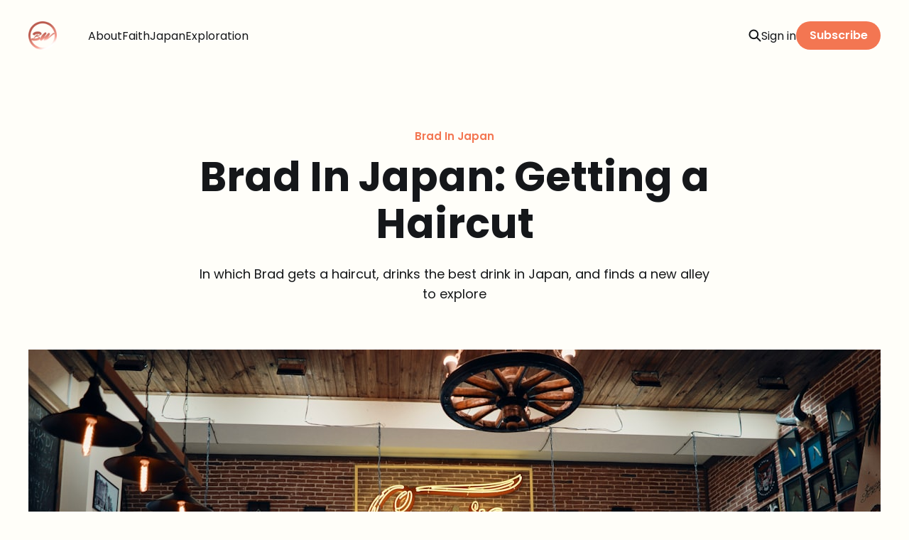

--- FILE ---
content_type: text/html; charset=utf-8
request_url: https://www.bradleywargo.com/brad-in-japan-getting-a-haircut/
body_size: 6554
content:
<!DOCTYPE html>
<html lang="en">

<head>
    <meta charset="utf-8">
    <meta name="viewport" content="width=device-width, initial-scale=1">
    <title>Brad In Japan: Getting a Haircut</title>
    <link rel="stylesheet" href="https://www.bradleywargo.com/assets/built/screen.css?v=356f73b95c">


    <style>
        :root {
            --background-color: #fffef9
        }
    </style>

    <script>
        /* The script for calculating the color contrast was taken from
        https://gomakethings.com/dynamically-changing-the-text-color-based-on-background-color-contrast-with-vanilla-js/ */
        var accentColor = getComputedStyle(document.documentElement).getPropertyValue('--background-color');
        accentColor = accentColor.trim().slice(1);
        var r = parseInt(accentColor.substr(0, 2), 16);
        var g = parseInt(accentColor.substr(2, 2), 16);
        var b = parseInt(accentColor.substr(4, 2), 16);
        var yiq = ((r * 299) + (g * 587) + (b * 114)) / 1000;
        var textColor = (yiq >= 128) ? 'dark' : 'light';

        document.documentElement.className = `has-${textColor}-text`;
    </script>

    <link rel="preconnect" href="https://fonts.googleapis.com">
    <link rel="preconnect" href="https://fonts.gstatic.com" crossorigin>

        <link href="https://fonts.googleapis.com/css2?family=Poppins:ital,wght@0,400;0,600;0,700;1,400;1,700&display=swap" rel="stylesheet">

    <meta name="description" content="In which Brad gets a haircut, drinks the best drink in Japan, and finds a new alley to explore">
    <link rel="icon" href="https://www.bradleywargo.com/content/images/size/w256h256/2022/01/LogoDark.png" type="image/png">
    <link rel="canonical" href="https://www.bradleywargo.com/brad-in-japan-getting-a-haircut/">
    <meta name="referrer" content="no-referrer-when-downgrade">
    
    <meta property="og:site_name" content="Bradley Wargo">
    <meta property="og:type" content="article">
    <meta property="og:title" content="Brad In Japan: Getting a Haircut">
    <meta property="og:description" content="In which Brad gets a haircut, drinks the best drink in Japan, and finds a new alley to explore">
    <meta property="og:url" content="https://www.bradleywargo.com/brad-in-japan-getting-a-haircut/">
    <meta property="og:image" content="https://images.unsplash.com/photo-1573588546512-2ace898aa480?crop&#x3D;entropy&amp;cs&#x3D;tinysrgb&amp;fit&#x3D;max&amp;fm&#x3D;jpg&amp;ixid&#x3D;MnwxMTc3M3wwfDF8c2VhcmNofDEyMnx8aGFpcmN1dHxlbnwwfHx8fDE2NzA3NTM4ODE&amp;ixlib&#x3D;rb-4.0.3&amp;q&#x3D;80&amp;w&#x3D;2000">
    <meta property="article:published_time" content="2022-12-11T10:30:02.000Z">
    <meta property="article:modified_time" content="2022-12-11T10:30:02.000Z">
    <meta property="article:tag" content="Brad In Japan">
    <meta property="article:tag" content="Japan">
    
    <meta name="twitter:card" content="summary_large_image">
    <meta name="twitter:title" content="Brad In Japan: Getting a Haircut">
    <meta name="twitter:description" content="In which Brad gets a haircut, drinks the best drink in Japan, and finds a new alley to explore">
    <meta name="twitter:url" content="https://www.bradleywargo.com/brad-in-japan-getting-a-haircut/">
    <meta name="twitter:image" content="https://images.unsplash.com/photo-1573588546512-2ace898aa480?crop&#x3D;entropy&amp;cs&#x3D;tinysrgb&amp;fit&#x3D;max&amp;fm&#x3D;jpg&amp;ixid&#x3D;MnwxMTc3M3wwfDF8c2VhcmNofDEyMnx8aGFpcmN1dHxlbnwwfHx8fDE2NzA3NTM4ODE&amp;ixlib&#x3D;rb-4.0.3&amp;q&#x3D;80&amp;w&#x3D;2000">
    <meta name="twitter:label1" content="Written by">
    <meta name="twitter:data1" content="Bradley Wargo">
    <meta name="twitter:label2" content="Filed under">
    <meta name="twitter:data2" content="Brad In Japan, Japan">
    <meta name="twitter:site" content="@BradleyWargo">
    <meta property="og:image:width" content="1200">
    <meta property="og:image:height" content="800">
    
    <script type="application/ld+json">
{
    "@context": "https://schema.org",
    "@type": "Article",
    "publisher": {
        "@type": "Organization",
        "name": "Bradley Wargo",
        "url": "https://www.bradleywargo.com/",
        "logo": {
            "@type": "ImageObject",
            "url": "https://www.bradleywargo.com/content/images/2022/08/LogoDark.png",
            "width": 60,
            "height": 60
        }
    },
    "author": {
        "@type": "Person",
        "name": "Bradley Wargo",
        "image": {
            "@type": "ImageObject",
            "url": "https://www.bradleywargo.com/content/images/size/w1200/2020/07/Profile.JPG",
            "width": 1200,
            "height": 1800
        },
        "url": "https://www.bradleywargo.com/author/bradley/",
        "sameAs": []
    },
    "headline": "Brad In Japan: Getting a Haircut",
    "url": "https://www.bradleywargo.com/brad-in-japan-getting-a-haircut/",
    "datePublished": "2022-12-11T10:30:02.000Z",
    "dateModified": "2022-12-11T10:30:02.000Z",
    "image": {
        "@type": "ImageObject",
        "url": "https://images.unsplash.com/photo-1573588546512-2ace898aa480?crop=entropy&cs=tinysrgb&fit=max&fm=jpg&ixid=MnwxMTc3M3wwfDF8c2VhcmNofDEyMnx8aGFpcmN1dHxlbnwwfHx8fDE2NzA3NTM4ODE&ixlib=rb-4.0.3&q=80&w=2000",
        "width": 1200,
        "height": 800
    },
    "keywords": "Brad In Japan, Japan",
    "description": "In which Brad gets a haircut, drinks the best drink in Japan, and finds a new alley to explore",
    "mainEntityOfPage": "https://www.bradleywargo.com/brad-in-japan-getting-a-haircut/"
}
    </script>

    <meta name="generator" content="Ghost 6.16">
    <link rel="alternate" type="application/rss+xml" title="Bradley Wargo" href="https://www.bradleywargo.com/rss/">
    <script defer src="https://cdn.jsdelivr.net/ghost/portal@~2.58/umd/portal.min.js" data-i18n="true" data-ghost="https://www.bradleywargo.com/" data-key="49589b4d89568534409384a178" data-api="https://bradleywargo.ghost.io/ghost/api/content/" data-locale="en" crossorigin="anonymous"></script><style id="gh-members-styles">.gh-post-upgrade-cta-content,
.gh-post-upgrade-cta {
    display: flex;
    flex-direction: column;
    align-items: center;
    font-family: -apple-system, BlinkMacSystemFont, 'Segoe UI', Roboto, Oxygen, Ubuntu, Cantarell, 'Open Sans', 'Helvetica Neue', sans-serif;
    text-align: center;
    width: 100%;
    color: #ffffff;
    font-size: 16px;
}

.gh-post-upgrade-cta-content {
    border-radius: 8px;
    padding: 40px 4vw;
}

.gh-post-upgrade-cta h2 {
    color: #ffffff;
    font-size: 28px;
    letter-spacing: -0.2px;
    margin: 0;
    padding: 0;
}

.gh-post-upgrade-cta p {
    margin: 20px 0 0;
    padding: 0;
}

.gh-post-upgrade-cta small {
    font-size: 16px;
    letter-spacing: -0.2px;
}

.gh-post-upgrade-cta a {
    color: #ffffff;
    cursor: pointer;
    font-weight: 500;
    box-shadow: none;
    text-decoration: underline;
}

.gh-post-upgrade-cta a:hover {
    color: #ffffff;
    opacity: 0.8;
    box-shadow: none;
    text-decoration: underline;
}

.gh-post-upgrade-cta a.gh-btn {
    display: block;
    background: #ffffff;
    text-decoration: none;
    margin: 28px 0 0;
    padding: 8px 18px;
    border-radius: 4px;
    font-size: 16px;
    font-weight: 600;
}

.gh-post-upgrade-cta a.gh-btn:hover {
    opacity: 0.92;
}</style><script async src="https://js.stripe.com/v3/"></script>
    <script defer src="https://cdn.jsdelivr.net/ghost/sodo-search@~1.8/umd/sodo-search.min.js" data-key="49589b4d89568534409384a178" data-styles="https://cdn.jsdelivr.net/ghost/sodo-search@~1.8/umd/main.css" data-sodo-search="https://bradleywargo.ghost.io/" data-locale="en" crossorigin="anonymous"></script>
    
    <link href="https://www.bradleywargo.com/webmentions/receive/" rel="webmention">
    <script defer src="/public/cards.min.js?v=356f73b95c"></script>
    <link rel="stylesheet" type="text/css" href="/public/cards.min.css?v=356f73b95c">
    <script defer src="/public/comment-counts.min.js?v=356f73b95c" data-ghost-comments-counts-api="https://www.bradleywargo.com/members/api/comments/counts/"></script>
    <script defer src="/public/member-attribution.min.js?v=356f73b95c"></script><style>:root {--ghost-accent-color: #F37652;}</style>
    <script>
  var ghosthunter_key = 'b6c9004e02658e7e2f3b78e2f9';
  //optional: set your custom ghost_root url, default is `"/ghost/api/v2"`
  var ghost_root_url = "/ghost/api/v2"
</script>
<script>
  var search_api_key = 'bf2fd411df671b2623060f0278';
</script>

<!-- Google tag (gtag.js) -->
<script async src="https://www.googletagmanager.com/gtag/js?id=G-53ZEJVZSJJ"></script>
<script>
  window.dataLayer = window.dataLayer || [];
  function gtag(){dataLayer.push(arguments);}
  gtag('js', new Date());

  gtag('config', 'G-53ZEJVZSJJ');
</script>
    <link rel="preconnect" href="https://fonts.bunny.net"><link rel="stylesheet" href="https://fonts.bunny.net/css?family=manrope:300,500,700"><style>:root {--gh-font-heading: Manrope;}</style>
</head>

<body class="post-template tag-brad-in-japan tag-japan tag-hash-newsletter gh-font-heading-manrope is-font-sans">
<div class="gh-site">

        
<header id="gh-head" class="gh-head gh-outer is-head-left-logo">
    <div class="gh-head-inner gh-inner">
        <div class="gh-head-brand">
            <div class="gh-head-brand-wrapper">
                <a class="gh-head-logo" href="https://www.bradleywargo.com">
                        <img src="https://www.bradleywargo.com/content/images/2022/08/LogoDark.png" alt="Bradley Wargo">
                </a>
            </div>
            <button class="gh-search gh-icon-btn" aria-label="Search this site" data-ghost-search><svg width="20" height="20" viewBox="0 0 20 20" fill="none">
    <path d="M17.5 17.5L12.5 12.5L17.5 17.5ZM14.1667 8.33333C14.1667 9.09938 14.0158 9.85792 13.7226 10.5657C13.4295 11.2734 12.9998 11.9164 12.4581 12.4581C11.9164 12.9998 11.2734 13.4295 10.5657 13.7226C9.85792 14.0158 9.09938 14.1667 8.33333 14.1667C7.56729 14.1667 6.80875 14.0158 6.10101 13.7226C5.39328 13.4295 4.75022 12.9998 4.20854 12.4581C3.66687 11.9164 3.23719 11.2734 2.94404 10.5657C2.65088 9.85792 2.5 9.09938 2.5 8.33333C2.5 6.78624 3.11458 5.30251 4.20854 4.20854C5.30251 3.11458 6.78624 2.5 8.33333 2.5C9.88043 2.5 11.3642 3.11458 12.4581 4.20854C13.5521 5.30251 14.1667 6.78624 14.1667 8.33333Z" stroke="currentColor" stroke-width="2" stroke-linecap="round" stroke-linejoin="round" />
</svg>
</button>
            <button class="gh-burger"></button>
        </div>

        <nav class="gh-head-menu">
            <ul class="nav">
    <li class="nav-about"><a href="https://www.bradleywargo.com/about/">About</a></li>
    <li class="nav-faith"><a href="https://www.bradleywargo.com/tag/catholicism/">Faith</a></li>
    <li class="nav-japan"><a href="https://www.bradleywargo.com/tag/japan/">Japan</a></li>
    <li class="nav-exploration"><a href="https://www.bradleywargo.com/tag/exploration/">Exploration</a></li>
</ul>

        </nav>

        <div class="gh-head-actions">
                <button class="gh-search gh-icon-btn" aria-label="Search this site" data-ghost-search><svg width="20" height="20" viewBox="0 0 20 20" fill="none">
    <path d="M17.5 17.5L12.5 12.5L17.5 17.5ZM14.1667 8.33333C14.1667 9.09938 14.0158 9.85792 13.7226 10.5657C13.4295 11.2734 12.9998 11.9164 12.4581 12.4581C11.9164 12.9998 11.2734 13.4295 10.5657 13.7226C9.85792 14.0158 9.09938 14.1667 8.33333 14.1667C7.56729 14.1667 6.80875 14.0158 6.10101 13.7226C5.39328 13.4295 4.75022 12.9998 4.20854 12.4581C3.66687 11.9164 3.23719 11.2734 2.94404 10.5657C2.65088 9.85792 2.5 9.09938 2.5 8.33333C2.5 6.78624 3.11458 5.30251 4.20854 4.20854C5.30251 3.11458 6.78624 2.5 8.33333 2.5C9.88043 2.5 11.3642 3.11458 12.4581 4.20854C13.5521 5.30251 14.1667 6.78624 14.1667 8.33333Z" stroke="currentColor" stroke-width="2" stroke-linecap="round" stroke-linejoin="round" />
</svg>
</button>
                <div class="gh-head-members">
                            <a class="gh-head-link" href="#/portal/signin" data-portal="signin">Sign in</a>
                                <a class="gh-head-btn gh-btn gh-primary-btn" href="#/portal/signup" data-portal="signup">Subscribe</a>
                </div>
        </div>
    </div>
</header>

    

<main class="gh-main">
    <article class="gh-article post tag-brad-in-japan tag-japan tag-hash-newsletter">

        <header class="gh-article-header gh-canvas">
            <span class="gh-article-meta"><!--
            -->
                        <a class="gh-article-meta-tag" href="https://www.bradleywargo.com/tag/brad-in-japan/">Brad In Japan</a>
<!--
            --></span>

            <h1 class="gh-article-title">Brad In Japan: Getting a Haircut</h1>

                <p class="gh-article-excerpt">In which Brad gets a haircut, drinks the best drink in Japan, and finds a new alley to explore</p>

                    <figure class="gh-article-image kg-width-wide">
                        <img
                            srcset="https://images.unsplash.com/photo-1573588546512-2ace898aa480?crop&#x3D;entropy&amp;cs&#x3D;tinysrgb&amp;fit&#x3D;max&amp;fm&#x3D;jpg&amp;ixid&#x3D;MnwxMTc3M3wwfDF8c2VhcmNofDEyMnx8aGFpcmN1dHxlbnwwfHx8fDE2NzA3NTM4ODE&amp;ixlib&#x3D;rb-4.0.3&amp;q&#x3D;80&amp;w&#x3D;300 300w,
                                    https://images.unsplash.com/photo-1573588546512-2ace898aa480?crop&#x3D;entropy&amp;cs&#x3D;tinysrgb&amp;fit&#x3D;max&amp;fm&#x3D;jpg&amp;ixid&#x3D;MnwxMTc3M3wwfDF8c2VhcmNofDEyMnx8aGFpcmN1dHxlbnwwfHx8fDE2NzA3NTM4ODE&amp;ixlib&#x3D;rb-4.0.3&amp;q&#x3D;80&amp;w&#x3D;720 720w,
                                    https://images.unsplash.com/photo-1573588546512-2ace898aa480?crop&#x3D;entropy&amp;cs&#x3D;tinysrgb&amp;fit&#x3D;max&amp;fm&#x3D;jpg&amp;ixid&#x3D;MnwxMTc3M3wwfDF8c2VhcmNofDEyMnx8aGFpcmN1dHxlbnwwfHx8fDE2NzA3NTM4ODE&amp;ixlib&#x3D;rb-4.0.3&amp;q&#x3D;80&amp;w&#x3D;960 960w,
                                    https://images.unsplash.com/photo-1573588546512-2ace898aa480?crop&#x3D;entropy&amp;cs&#x3D;tinysrgb&amp;fit&#x3D;max&amp;fm&#x3D;jpg&amp;ixid&#x3D;MnwxMTc3M3wwfDF8c2VhcmNofDEyMnx8aGFpcmN1dHxlbnwwfHx8fDE2NzA3NTM4ODE&amp;ixlib&#x3D;rb-4.0.3&amp;q&#x3D;80&amp;w&#x3D;1200 1200w,
                                    https://images.unsplash.com/photo-1573588546512-2ace898aa480?crop&#x3D;entropy&amp;cs&#x3D;tinysrgb&amp;fit&#x3D;max&amp;fm&#x3D;jpg&amp;ixid&#x3D;MnwxMTc3M3wwfDF8c2VhcmNofDEyMnx8aGFpcmN1dHxlbnwwfHx8fDE2NzA3NTM4ODE&amp;ixlib&#x3D;rb-4.0.3&amp;q&#x3D;80&amp;w&#x3D;2000 2000w"
                            sizes="(max-width: 1200px) 100vw, 1200px"
                            src="https://images.unsplash.com/photo-1573588546512-2ace898aa480?crop&#x3D;entropy&amp;cs&#x3D;tinysrgb&amp;fit&#x3D;max&amp;fm&#x3D;jpg&amp;ixid&#x3D;MnwxMTc3M3wwfDF8c2VhcmNofDEyMnx8aGFpcmN1dHxlbnwwfHx8fDE2NzA3NTM4ODE&amp;ixlib&#x3D;rb-4.0.3&amp;q&#x3D;80&amp;w&#x3D;1200"
                            alt="Brad In Japan: Getting a Haircut"
                        >
                            <figcaption>The barber is gonna cut a finger with this kinda lighting... Photo by <a href="https://unsplash.com/@kamileleo?utm_source=ghost&amp;utm_medium=referral&amp;utm_campaign=api-credit">Kamile Leonaviciute</a> / <a href="https://unsplash.com/?utm_source=ghost&amp;utm_medium=referral&amp;utm_campaign=api-credit">Unsplash</a></figcaption>
                    </figure>
        </header>

    <section class="gh-content gh-canvas">
        <h2 id="hey-everyooonnnneeee">Hey Everyooonnnneeee :)</h2><p>I hope you are doing well and am here to listen if not! For real, late night sad-boy hours are my mornings haha. You've got a friend (in me), awake when you need them :) </p><h2 id="new-video">New Video</h2><p>I am especially awake since the BEST drink in Japan has been released again. Here is a new YouTube video of my <a href="https://youtube.com/shorts/4MW_Jds3RIw?feature=share&ref=bradleywargo.com">early morning taste test</a>. Another short, but I hope to be back soon with some longer videos soon. I will also be going to some cool places so stay tuned.</p><h2 id="i-survived">I Survived!</h2><p>Speaking of late nights though, the Day 4 reports were rough. Accounting, Finance, HR, Operations Strategy, and Facilitation all in one week. I survived though and learned a lot! To celebrate I bought some convenience store sushi. </p><figure class="kg-card kg-image-card kg-card-hascaption"><img src="https://www.bradleywargo.com/content/images/2022/12/IMG_2913.jpeg" class="kg-image" alt loading="lazy" width="2000" height="1125" srcset="https://www.bradleywargo.com/content/images/size/w600/2022/12/IMG_2913.jpeg 600w, https://www.bradleywargo.com/content/images/size/w1000/2022/12/IMG_2913.jpeg 1000w, https://www.bradleywargo.com/content/images/size/w1600/2022/12/IMG_2913.jpeg 1600w, https://www.bradleywargo.com/content/images/size/w2400/2022/12/IMG_2913.jpeg 2400w" sizes="(min-width: 720px) 720px"><figcaption>They aren't lying when they say it's as good as top tier stuff in the States.</figcaption></figure><h2 id="haircut">Haircut</h2><p>While I mostly stayed in this week (for school and Japanese), I did manage to leave the house and get a haircut.</p><figure class="kg-card kg-image-card kg-card-hascaption"><img src="https://www.bradleywargo.com/content/images/2022/12/IMG_2916.jpeg" class="kg-image" alt loading="lazy" width="2000" height="1125" srcset="https://www.bradleywargo.com/content/images/size/w600/2022/12/IMG_2916.jpeg 600w, https://www.bradleywargo.com/content/images/size/w1000/2022/12/IMG_2916.jpeg 1000w, https://www.bradleywargo.com/content/images/size/w1600/2022/12/IMG_2916.jpeg 1600w, https://www.bradleywargo.com/content/images/size/w2400/2022/12/IMG_2916.jpeg 2400w" sizes="(min-width: 720px) 720px"><figcaption>Tei, the barber, posed! Haha, he didn't know he was cutting a model's hair ;)</figcaption></figure><p>The place is called QB House and offers a $9 haircut (so cheap). You walk in and buy a ticket, they scan it, enter some info, and get to cutting. Towards the end, they have a vacuum to suck up all the loose hairs. I tried to be sneaky, but as you can see, I failed miserably haha.</p><p>Oh well, I have nice hair now. </p><h2 id="walking-around">Walking Around</h2><p>I also got out to walk and ended up finding a fun "alley" that had some cool shops. </p><figure class="kg-card kg-gallery-card kg-width-wide"><div class="kg-gallery-container"><div class="kg-gallery-row"><div class="kg-gallery-image"><img src="https://www.bradleywargo.com/content/images/2022/12/IMG_2931.jpeg" width="2000" height="1125" loading="lazy" alt srcset="https://www.bradleywargo.com/content/images/size/w600/2022/12/IMG_2931.jpeg 600w, https://www.bradleywargo.com/content/images/size/w1000/2022/12/IMG_2931.jpeg 1000w, https://www.bradleywargo.com/content/images/size/w1600/2022/12/IMG_2931.jpeg 1600w, https://www.bradleywargo.com/content/images/size/w2400/2022/12/IMG_2931.jpeg 2400w" sizes="(min-width: 720px) 720px"></div><div class="kg-gallery-image"><img src="https://www.bradleywargo.com/content/images/2022/12/IMG_2930.jpeg" width="2000" height="1125" loading="lazy" alt srcset="https://www.bradleywargo.com/content/images/size/w600/2022/12/IMG_2930.jpeg 600w, https://www.bradleywargo.com/content/images/size/w1000/2022/12/IMG_2930.jpeg 1000w, https://www.bradleywargo.com/content/images/size/w1600/2022/12/IMG_2930.jpeg 1600w, https://www.bradleywargo.com/content/images/size/w2400/2022/12/IMG_2930.jpeg 2400w" sizes="(min-width: 720px) 720px"></div><div class="kg-gallery-image"><img src="https://www.bradleywargo.com/content/images/2022/12/IMG_2926.jpeg" width="2000" height="1125" loading="lazy" alt srcset="https://www.bradleywargo.com/content/images/size/w600/2022/12/IMG_2926.jpeg 600w, https://www.bradleywargo.com/content/images/size/w1000/2022/12/IMG_2926.jpeg 1000w, https://www.bradleywargo.com/content/images/size/w1600/2022/12/IMG_2926.jpeg 1600w, https://www.bradleywargo.com/content/images/size/w2400/2022/12/IMG_2926.jpeg 2400w" sizes="(min-width: 720px) 720px"></div></div><div class="kg-gallery-row"><div class="kg-gallery-image"><img src="https://www.bradleywargo.com/content/images/2022/12/IMG_2928.jpeg" width="2000" height="1125" loading="lazy" alt srcset="https://www.bradleywargo.com/content/images/size/w600/2022/12/IMG_2928.jpeg 600w, https://www.bradleywargo.com/content/images/size/w1000/2022/12/IMG_2928.jpeg 1000w, https://www.bradleywargo.com/content/images/size/w1600/2022/12/IMG_2928.jpeg 1600w, https://www.bradleywargo.com/content/images/size/w2400/2022/12/IMG_2928.jpeg 2400w" sizes="(min-width: 720px) 720px"></div><div class="kg-gallery-image"><img src="https://www.bradleywargo.com/content/images/2022/12/IMG_2927.jpeg" width="2000" height="1125" loading="lazy" alt srcset="https://www.bradleywargo.com/content/images/size/w600/2022/12/IMG_2927.jpeg 600w, https://www.bradleywargo.com/content/images/size/w1000/2022/12/IMG_2927.jpeg 1000w, https://www.bradleywargo.com/content/images/size/w1600/2022/12/IMG_2927.jpeg 1600w, https://www.bradleywargo.com/content/images/size/w2400/2022/12/IMG_2927.jpeg 2400w" sizes="(min-width: 720px) 720px"></div></div></div></figure><p>Some fun things to notice. I tried some of the food from the shop in the top left. most of it was great, one of them had me almost throwing up 😵‍💫 The book shop on the other hand gave me a throwback when I saw the kid with the green piggy bank. A piggy bank! </p><h2 id="wrapping-up">Wrapping Up</h2><figure class="kg-card kg-gallery-card kg-width-wide kg-card-hascaption"><div class="kg-gallery-container"><div class="kg-gallery-row"><div class="kg-gallery-image"><img src="https://www.bradleywargo.com/content/images/2022/12/B73AE89A-74A1-40BC-A537-13E51B44A95D.jpg" width="2000" height="3556" loading="lazy" alt srcset="https://www.bradleywargo.com/content/images/size/w600/2022/12/B73AE89A-74A1-40BC-A537-13E51B44A95D.jpg 600w, https://www.bradleywargo.com/content/images/size/w1000/2022/12/B73AE89A-74A1-40BC-A537-13E51B44A95D.jpg 1000w, https://www.bradleywargo.com/content/images/size/w1600/2022/12/B73AE89A-74A1-40BC-A537-13E51B44A95D.jpg 1600w, https://www.bradleywargo.com/content/images/2022/12/B73AE89A-74A1-40BC-A537-13E51B44A95D.jpg 2160w" sizes="(min-width: 720px) 720px"></div><div class="kg-gallery-image"><img src="https://www.bradleywargo.com/content/images/2022/12/IMG_2932.jpeg" width="2000" height="3556" loading="lazy" alt srcset="https://www.bradleywargo.com/content/images/size/w600/2022/12/IMG_2932.jpeg 600w, https://www.bradleywargo.com/content/images/size/w1000/2022/12/IMG_2932.jpeg 1000w, https://www.bradleywargo.com/content/images/size/w1600/2022/12/IMG_2932.jpeg 1600w, https://www.bradleywargo.com/content/images/2022/12/IMG_2932.jpeg 2268w" sizes="(min-width: 720px) 720px"></div><div class="kg-gallery-image"><img src="https://www.bradleywargo.com/content/images/2022/12/IMG_2902-1.jpeg" width="1737" height="3088" loading="lazy" alt srcset="https://www.bradleywargo.com/content/images/size/w600/2022/12/IMG_2902-1.jpeg 600w, https://www.bradleywargo.com/content/images/size/w1000/2022/12/IMG_2902-1.jpeg 1000w, https://www.bradleywargo.com/content/images/size/w1600/2022/12/IMG_2902-1.jpeg 1600w, https://www.bradleywargo.com/content/images/2022/12/IMG_2902-1.jpeg 1737w" sizes="(min-width: 720px) 720px"></div></div></div><figcaption>Three vertical photos together so they don't take up the whole page haha. Kiwi stuffed animals (because I love kiwis), a random nature thing, and me holding Japan's best drink.&nbsp;</figcaption></figure><p>While it was a pretty tense week for school, I felt that I got to do some cool things all in all. Even better... We're only 2 weeks from Christmas!!!! I hope you're as excited as I am. I look forward to next week's update and as always,</p><p>Thanks for Reading!</p><h3 id="bradley-wargo"><em>Bradley Wargo</em></h3>
    </section>

            <div class="gh-article-comments gh-canvas">
                <h2 class="gh-article-comments-title"><script
    data-ghost-comment-count="6395a3738abdaf003d869111"
    data-ghost-comment-count-empty=""
    data-ghost-comment-count-singular="comment"
    data-ghost-comment-count-plural="comments"
    data-ghost-comment-count-tag="span"
    data-ghost-comment-count-class-name=""
    data-ghost-comment-count-autowrap="true"
>
</script></h2>
                
        <script defer src="https://cdn.jsdelivr.net/ghost/comments-ui@~1.3/umd/comments-ui.min.js" data-locale="en" data-ghost-comments="https://www.bradleywargo.com/" data-api="https://bradleywargo.ghost.io/ghost/api/content/" data-admin="https://bradleywargo.ghost.io/ghost/" data-key="49589b4d89568534409384a178" data-title="" data-count="false" data-post-id="6395a3738abdaf003d869111" data-color-scheme="auto" data-avatar-saturation="60" data-accent-color="#F37652" data-comments-enabled="all" data-publication="Bradley Wargo" crossorigin="anonymous"></script>
    
            </div>

</article>            <section class="gh-cta gh-outer">
            <div class="gh-cta-inner gh-inner">
                    <h2 class="gh-cta-title">Think differently more often, or just get more emails</h2>
                <button class="gh-cta-input" data-portal>jamie@example.com <span>Subscribe</span></button>
            </div>
        </section>
</main>



    
<footer class="gh-foot gh-outer">
    <div class="gh-foot-inner gh-inner">
        <nav class="gh-foot-menu">
            <ul class="nav">
    <li class="nav-youtube"><a href="https://www.youtube.com/bradleywargo">YouTube</a></li>
    <li class="nav-x"><a href="https://x.com/BradleyWargo">X</a></li>
</ul>

        </nav>

        <div class="gh-copyright">
                Bradley Wargo &copy; 2026. Powered by <a href="https://ghost.org/" target="_blank" rel="noopener">Ghost</a>
        </div>
    </div>
</footer>
</div>

    <div class="pswp" tabindex="-1" role="dialog" aria-hidden="true">
    <div class="pswp__bg"></div>

    <div class="pswp__scroll-wrap">
        <div class="pswp__container">
            <div class="pswp__item"></div>
            <div class="pswp__item"></div>
            <div class="pswp__item"></div>
        </div>

        <div class="pswp__ui pswp__ui--hidden">
            <div class="pswp__top-bar">
                <div class="pswp__counter"></div>

                <button class="pswp__button pswp__button--close" title="Close (Esc)"></button>
                <button class="pswp__button pswp__button--share" title="Share"></button>
                <button class="pswp__button pswp__button--fs" title="Toggle fullscreen"></button>
                <button class="pswp__button pswp__button--zoom" title="Zoom in/out"></button>

                <div class="pswp__preloader">
                    <div class="pswp__preloader__icn">
                        <div class="pswp__preloader__cut">
                            <div class="pswp__preloader__donut"></div>
                        </div>
                    </div>
                </div>
            </div>

            <div class="pswp__share-modal pswp__share-modal--hidden pswp__single-tap">
                <div class="pswp__share-tooltip"></div>
            </div>

            <button class="pswp__button pswp__button--arrow--left" title="Previous (arrow left)"></button>
            <button class="pswp__button pswp__button--arrow--right" title="Next (arrow right)"></button>

            <div class="pswp__caption">
                <div class="pswp__caption__center"></div>
            </div>
        </div>
    </div>
</div>
<script src="https://www.bradleywargo.com/assets/built/main.min.js?v=356f73b95c"></script>



</body>

</html>
